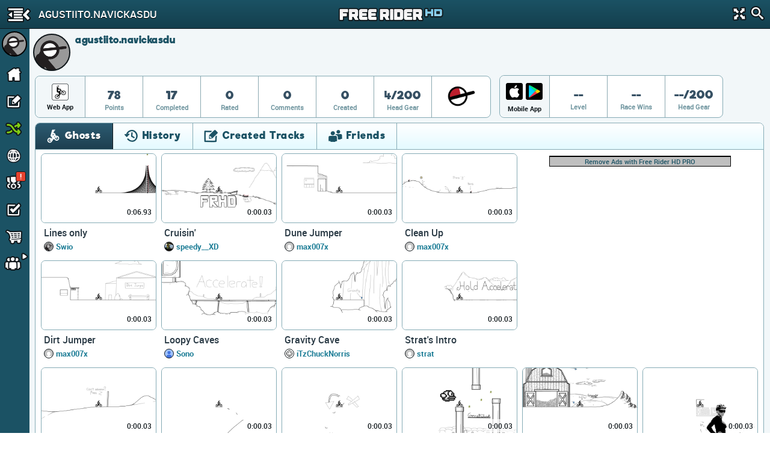

--- FILE ---
content_type: text/html; charset=utf-8
request_url: https://frhd.kanoapps.com/u/agustiito.navickasdu
body_size: 14281
content:
<!DOCTYPE html>
  <html class="" itemscope itemtype="http://schema.org/Person" >
    <head>
        <base target="_parent" />        <link href="https://cdn.kanoapps.com" rel="dns-prefetch" />
        <link href="//cdn.kanoapps.com" rel="dns-prefetch" />

        <meta name="referrer" content="origin" />

<link type="text/css" rel="stylesheet" href="https://cdn.kanoapps.com/free_rider_hd/assets/styles/combined/gui/combined.min.120.16.32.45.css"><link type="text/css" rel="stylesheet" href="https://cdn.kanoapps.com/free_rider_hd/styles/application/frhd_app.min.494.346706218.css">        <meta charset="utf-8">
        <title>agustiito.navickasdu | Free Rider HD</title>
        <meta name="description" content="agustiito.navickasdu is playing Free Rider HD. Join Free Rider HD to play millions of player drawn tracks, draw your own track and compete with friends." />
        <meta name="author" content="Free Rider HD" />
        <link rel="canonical" href="https://www.freeriderhd.com/u/agustiito.navickasdu" />
        <link rel="image_src" href="https://frhd.kanoapps.com/u/agustiito.navickasdu/pic?size=200" />
        <link rel="chrome-webstore-item" href="https://chrome.google.com/webstore/detail/emikpifndnjfkgofoglceekhkbaicbde">
        <meta name="apple-itunes-app" content="app-id=773716739">
        <meta property="og:url" content="https://frhd.kanoapps.com/u/agustiito.navickasdu" />
        <meta property="og:title" content="agustiito.navickasdu" />
        <meta property="og:image" content="https://frhd.kanoapps.com/u/agustiito.navickasdu/pic?size=200" />
        <meta property="og:description" content="agustiito.navickasdu is playing Free Rider HD. Join Free Rider HD to play millions of player drawn tracks, draw your own track and compete with friends." />
        <meta property="twitter:card" content="summary" />
        <meta property="twitter:site" content="@freerider_hd" />
        <meta itemprop="name" content="agustiito.navickasdu" />
        <meta itemprop="image" content="https://frhd.kanoapps.com/u/agustiito.navickasdu/pic?size=200" />
        <meta itemprop="description" content="agustiito.navickasdu is playing Free Rider HD. Join Free Rider HD to play millions of player drawn tracks, draw your own track and compete with friends." />
        <meta itemprop="url" content="https://frhd.kanoapps.com/u/agustiito.navickasdu" />
        <meta property="fb:app_id" content="222244124602754" />
        <meta property="twitter:account_id" content="1884376646" />

        <meta name="msvalidate.01" content="7F0048315479735645B25A223F001CF6" />
        <meta name="norton-safeweb-site-verification" content="sq8ix05eko702l7lql0ehzdq8j3c7pd23-ckiml867x5ehrrayxv6par9fooyfxt1ix94xzdmu90whdnhfroznqy4x5zqq7xrrim8ve2a89ql4ktq32znk44r4cz9rlj" />

        <meta name="HandheldFriendly" content="True">
        <meta name="MobileOptimized" content="320">
        <meta name="viewport" content="minimal-ui,width=device-width,initial-scale=1.0,minimum-scale=1.0,maximum-scale=1.0,user-scalable=no" />
        <meta http-equiv="cleartype" content="on">
        <meta name="theme-color" content="#2D2D2D">
        <link rel="manifest" href="https://frhd.kanoapps.com/webapp/manifest.json">
        <meta name="apple-mobile-web-app-title" content="Free Rider HD">
        <meta name="apple-mobile-web-app-status-bar-style" content="black">
        <meta name="apple-mobile-web-app-capable" content="yes">
        <meta name="mobile-web-app-capable" content="yes">

        <link rel="apple-touch-icon" sizes="57x57" href="https://cdn.kanoapps.com/free_rider_hd/favicons/03282018/apple-icon-57x57.png">
        <link rel="apple-touch-icon" sizes="60x60" href="https://cdn.kanoapps.com/free_rider_hd/favicons/03282018/apple-icon-60x60.png">
        <link rel="apple-touch-icon" sizes="72x72" href="https://cdn.kanoapps.com/free_rider_hd/favicons/03282018/apple-icon-72x72.png">
        <link rel="apple-touch-icon" sizes="76x76" href="https://cdn.kanoapps.com/free_rider_hd/favicons/03282018/apple-icon-76x76.png">
        <link rel="apple-touch-icon" sizes="114x114" href="https://cdn.kanoapps.com/free_rider_hd/favicons/03282018/apple-icon-114x114.png">
        <link rel="apple-touch-icon" sizes="120x120" href="https://cdn.kanoapps.com/free_rider_hd/favicons/03282018/apple-icon-120x120.png">
        <link rel="apple-touch-icon" sizes="144x144" href="https://cdn.kanoapps.com/free_rider_hd/favicons/03282018/apple-icon-144x144.png">
        <link rel="apple-touch-icon" sizes="152x152" href="https://cdn.kanoapps.com/free_rider_hd/favicons/03282018/apple-icon-152x152.png">
        <link rel="apple-touch-icon" sizes="180x180" href="https://cdn.kanoapps.com/free_rider_hd/favicons/03282018/apple-icon-180x180.png">
        <link rel="apple-touch-icon" sizes="180x180" href="https://cdn.kanoapps.com/free_rider_hd/favicons/03282018/apple-icon-1024x1024.png">
        <link rel="apple-touch-startup-image" href="https://cdn.kanoapps.com/free_rider_hd/favicons/03282018/ios-launch-image-320x480.png">
        <link rel="apple-touch-startup-image" href="https://cdn.kanoapps.com/free_rider_hd/favicons/03282018/ios-launch-image-480x320.png">
        <link rel="apple-touch-startup-image" href="https://cdn.kanoapps.com/free_rider_hd/favicons/03282018/ios-launch-image-640x960.png">
        <link rel="apple-touch-startup-image" href="https://cdn.kanoapps.com/free_rider_hd/favicons/03282018/ios-launch-image-960x640.png">
        <link rel="apple-touch-startup-image" href="https://cdn.kanoapps.com/free_rider_hd/favicons/03282018/ios-launch-image-640x1136.png">
        <link rel="apple-touch-startup-image" href="https://cdn.kanoapps.com/free_rider_hd/favicons/03282018/ios-launch-image-1136x640.png">
        <link rel="apple-touch-startup-image" href="https://cdn.kanoapps.com/free_rider_hd/favicons/03282018/ios-launch-image-750x1334.png">
        <link rel="apple-touch-startup-image" href="https://cdn.kanoapps.com/free_rider_hd/favicons/03282018/ios-launch-image-1334x750.png">
        <link rel="apple-touch-startup-image" href="https://cdn.kanoapps.com/free_rider_hd/favicons/03282018/ios-launch-image-1242x2208.png">
        <link rel="apple-touch-startup-image" href="https://cdn.kanoapps.com/free_rider_hd/favicons/03282018/ios-launch-image-2208x1242.png">
        <link rel="apple-touch-startup-image" href="https://cdn.kanoapps.com/free_rider_hd/favicons/03282018/ios-launch-image-768x1024.png">
        <link rel="apple-touch-startup-image" href="https://cdn.kanoapps.com/free_rider_hd/favicons/03282018/ios-launch-image-1024x768.png">
        <link rel="apple-touch-startup-image" href="https://cdn.kanoapps.com/free_rider_hd/favicons/03282018/ios-launch-image-1536x2048.png">
        <link rel="apple-touch-startup-image" href="https://cdn.kanoapps.com/free_rider_hd/favicons/03282018/ios-launch-image-2048x1536.png">

        <link rel="icon" type="image/png" sizes="192x192"  href="https://cdn.kanoapps.com/free_rider_hd/favicons/03282018/android-icon-192x192.png">
        <link rel="icon" type="image/png" sizes="32x32" href="https://cdn.kanoapps.com/free_rider_hd/favicons/03282018/favicon-32x32.png">
        <link rel="icon" type="image/png" sizes="96x96" href="https://cdn.kanoapps.com/free_rider_hd/favicons/03282018/favicon-96x96.png">
        <link rel="icon" type="image/png" sizes="16x16" href="https://cdn.kanoapps.com/free_rider_hd/favicons/03282018/favicon-16x16.png">
        <meta name="msapplication-TileColor" content="#ffffff">
        <meta name="msapplication-TileImage" content="https://cdn.kanoapps.com/free_rider_hd/favicons/03282018/ms-icon-144x144.png">

        <script type="text/javascript">
            if (typeof console == "undefined") {
                window.console = {
                    log: function () {}
                };
            }
            
        </script>

        <script type="text/javascript">
            if ('serviceWorker' in navigator && true)
            {
                var url = '/service-worker.js';
                window.addEventListener('load', function() {
                    navigator.serviceWorker.register(url).then(function(registration) {
                        console.log('ServiceWorker registration succeeded');
                    }, function(err) {
                        console.error('ServiceWorker registration failed: ', err);
                    });
                });
            }
        </script>

        <script>
            (function(i,s,o,g,r,a,m){i['GoogleAnalyticsObject']=r;i[r]=i[r]||function(){
              (i[r].q=i[r].q||[]).push(arguments)},i[r].l=1*new Date();a=s.createElement(o),m=s.getElementsByTagName(o)[0];a.async=1;a.src=g;m.parentNode.insertBefore(a,m)
            })(window,document,'script','//www.google-analytics.com/analytics.js','_ga');


            _ga('create', 'UA-45513212-1', {cookieDomain: 'frhd.kanoapps.com'});
            _ga('send', 'pageview', {'page':'u/agustiito.navickasdu'});

            window.onerror = function(message, url, line) {
                    try
                    {
                        var pathExtractRegEx    = /^[a-z]+:\/\/\/?[^\/]+(\/[^?]*)/i;
                        var scriptPath          = (pathExtractRegEx.exec(url))[1];
                        var label               = scriptPath + ' : ' + line + ' : ' + message;

                        var url = '/js_error' + scriptPath + '?line=' + line + '&message=' + encodeURIComponent(message);

                        if (url.indexOf('/js_error/pagead') == -1 && url.indexOf('/js_error/en_US/sdk.js') == -1 &&
                                url.indexOf('/js_error/gpt/') == -1  && url.indexOf('/js_error/tag/js/gpt.js') == -1)
                        {
                            _ga('send', {'hitType': 'event','eventCategory': 'js-error','eventAction': 'js-error','eventLabel': label,'nonInteraction': true});
                        }
                        else
                        {
                            //_ga('send', {'hitType': 'event','eventCategory': 'js-error-3rd-party','eventAction': 'js-error-3rd-party','eventLabel': label,'nonInteraction': 1});
                        }
                    }
                    catch (e) {}
                };
        </script>


<script type='text/javascript'>



(function(d,s,id){
        var js, sjs = d.getElementsByTagName(s)[0];
        if (d.getElementById(id)) return;
        js = d.createElement(s); js.id = id;
        js.src = '//imasdk.googleapis.com/js/sdkloader/ima3.js';
        sjs.parentNode.insertBefore(js, sjs);
    }(document,'script','google-sdk-loader-ima3'));


// function removeAdSwf() {
//     document.getElementById("afg_preloader").style.visibility = "hidden";
//     $('#preroll_ad').hide();
//     //console.log('remove ad');
//     _ga('send', 'event', 'ads', 'ads-preroll-removed', 'google', 0, true);
// }
// function noAdsReturned() {
//     document.getElementById("afg_preloader").style.visibility = "hidden";
//     $('#preroll_ad').hide();
//     //console.log('no ad returned');
//     _ga('send', 'event', 'ads', 'ads-preroll-noads', 'google', 0, true);
// }

var Application = {}; Application.ad_slots = {};
Application.ads_ready = false;

var googletag = googletag || {};
googletag.cmd = googletag.cmd || [];

(function() {
var gads = document.createElement('script');
gads.async = true;gads.type = 'text/javascript';var useSSL = 'https:' == document.location.protocol;gads.src = (useSSL ? 'https:' : 'http:')+'//www.googletagservices.com/tag/js/gpt.js';
var node = document.getElementsByTagName('script')[0];node.parentNode.insertBefore(gads, node);})();

googletag.cmd.push(function() {

Application.ad_slots['300x250-1-ad'] = googletag.defineSlot('/4899446/FRHD-300x250-1', [300, 250], '300x250-1-ad').addService(googletag.pubads());
Application.ad_slots['300x250-2-ad'] = googletag.defineSlot('/4899446/FRHD-300x250-2', [300, 250], '300x250-2-ad').addService(googletag.pubads());


if (window.parent !== window)
{
    var leaderboard_mapping = googletag.sizeMapping().
            addSize([0, 0], [728, 90]).
            build();

    Application.ad_slots['leaderboard-1-ad'] = googletag.defineSlot('/4899446/FRHD-728x90-1', [728, 90], 'leaderboard-1-ad').defineSizeMapping(leaderboard_mapping).addService(googletag.pubads());
    Application.ad_slots['leaderboard-2-ad'] = googletag.defineSlot('/4899446/FRHD-728x90-2', [728, 90], 'leaderboard-2-ad').defineSizeMapping(leaderboard_mapping).addService(googletag.pubads());

}
else
{
    var leaderboard_mapping = googletag.sizeMapping().
            addSize([0, 0], [468, 60]). // resolutions smaller than 750
            addSize([815, 200], [728, 90]). // resolutions larger than 815 and smaller than 1550
            addSize([1550, 200], [[970, 90],[728,90]]). // resolutions larger than 1550
            build();

   Application.ad_slots['leaderboard-1-ad'] = googletag.defineSlot('/4899446/FRHD-728x90-1', [[468, 60], [728, 90], [970, 90]], 'leaderboard-1-ad').defineSizeMapping(leaderboard_mapping).addService(googletag.pubads());
   Application.ad_slots['leaderboard-2-ad'] = googletag.defineSlot('/4899446/FRHD-728x90-2', [[468, 60], [728, 90], [970, 90]], 'leaderboard-2-ad').defineSizeMapping(leaderboard_mapping).addService(googletag.pubads());
}

googletag.pubads().disableInitialLoad();
googletag.pubads().enableAsyncRendering();
googletag.enableServices();

Application.ads_ready = true;
});
</script>
	</head>
	<body>


	<div id="fb-root"></div>

	<div id="main_page" class="is_not_mobile web">    

		    <div class="header" id="header">

	<div id="left_menu_toggle" class="toggle-side-menu-icon menu_icons menu_icons-icon_sidebar_close"></div>

	<h1  class="ir header-logo menu_icons menu_icons-logo" id="header_logo">Free Rider HD</h1>

	<div class="title-back" id="header-title"  >
		<div class="title-back-wrap"  id="left_menu_back">
			<span class="menu_icons menu_icons-icon_back_arrow"></span>
			<p class="title condensed">agustiito.navickasdu</p>
		</div>
	</div>

	<div class="header-search">
		<div class="header-search-input">
			<span class="menu_icons menu_icons-icon_close_search"></span>
			<input type="search" placeholder="Search" />
		</div>
		<a href="#" id="header-fullscreen" class="fullscreen-button menu_icons menu_icons-icon_fullscreen_close"></a>
		<a href="#" class="icon-search menu_icons menu_icons-icon_search"></a>
	</div>

</div>

		    <div class="left-navigation animate unselectable" id="left-navigation" data-state={&quot;app_version&quot;:&quot;021bc8b6de&quot;}>
    <div class="left-nav-scroll-wrapper">
        <div class="left-nav-content">
            <ul class="left-nav-large">

                <!-- PROFILE -->
                <li class="left-nav-profile">
                    <div class="clearfix left-nav-profile-top" >
                        <div class="left-nav-profile-image-link">
                            <div class="left-nav-profile-image-bg"></div>
                            <div class="left-nav-profile-image circular">
                            </div>
                        </div>
                        <div class="left-nav-profile-links">
                            <div class="bold">Guest</div>
                            <div class="blurb">Signup for free!</div>
                        </div>
                    </div>
                    <div class="left-nav-profile-bottom center clearfix">
                        <a href="#" class="new-button login-button button-type-1 signup" id="left-nav-signup">Signup</a>
                        <a href="#" class="new-button login-button button-type-2 login" id="left-nav-login">Login</a>
                    </div>
                </li>

                <!-- HOME -->
                <li class="left-nav-item ">
                    <a href="https://frhd.kanoapps.com/">
                        <span class="menu_icons menu_icons-icon_home  leftNavIconPlacement"></span> Home
                    </a>
                </li>

                <!-- DRAW A TRACK -->
                <li class="left-nav-item ">
                    <a href="https://frhd.kanoapps.com/create">
                        <span class="menu_icons menu_icons-icon_draw_track  leftNavIconPlacement"></span> Draw a Track
                    </a>
                </li>

                <!-- PLAY RANDOM -->
                <li class="left-nav-item random-track ">
                    <a href="https://frhd.kanoapps.com/random/track">
                        <span class="menu_icons menu_icons-icon_random_desktop  leftNavIconPlacement"></span> Play Random
                    </a>
                </li>

                <!-- BROWSE TRACKS -->
                <li class="left-nav-item ">
                    <a href="https://frhd.kanoapps.com/tracks">
                        <span class="menu_icons menu_icons-icon_browse_tracks   leftNavIconPlacement"></span> Browse Tracks
                    </a>
                </li>

                <!-- CAMPAIGNS -->
                <li class="left-nav-item ">
                    <a href="https://frhd.kanoapps.com/campaign">
                        <span class="menu_icons menu_icons-icon_campaigns  leftNavIconPlacement"></span> Campaigns
                        <div class="notification-alert" style="top: 10px;left: 161px;"><p class="text" style="left: 6px;top: -10px;">!</p></div>
                    </a>
                </li>

                <!-- SUBSCRIPTIONS -->
                <li class="left-nav-item ">
                    <a href="https://frhd.kanoapps.com/subscriptions">
                        <span class="menu_icons menu_icons-icon_subscriptions leftNavIconPlacement"></span> Subscriptions
                    </a>
                </li>

                <!-- SHOP -->
                <li class="left-nav-item ">
                    <a href="https://frhd.kanoapps.com/store">
                        <span class="menu_icons menu_icons-icon_shop leftNavIconPlacement"></span> Shop</span>
                    </a>
                </li>

                <!-- FORUM -->
                <li class="left-nav-item first">
                    <a href="http://community.freeriderhd.com" target="_blank" data-route="true" data-action="forum_click">
                        <span class="menu_icons menu_icons-icon_forum leftNavIconPlacement"></span> Forum
                    </a>
                </li>
            </ul>

            <!-- CROSS PROMO -->
            <div style="padding:10px; padding-bottom:0">
                <a href="https://itunes.apple.com/app/apple-store/id773716739?pt=1198585&amp;ct=web_side_banner&amp;mt=8" target="_blank" data-route="true" class="platform__badge platform__badge-apple" data-action="play_on_ios" ></a>
                <a href="https://play.google.com/store/apps/details?id=com.kanoapps.frhd&referrer=utm_source%3Dfrhd%26utm_medium%3Dbadge%26utm_content%3Dmenu" target="_blank" data-route="true" class="platform__badge platform__badge-google" data-action="play_on_android" ></a>
                <!--<a href="https://apps.facebook.com/freeriderhd/?t_1=website&t_2=frhd_left_menu" target="_blank" data-route="true" class="platform__badge platform__badge-facebook" data-action="play_on_facebook" ></a>-->
                <a href="https://chrome.google.com/webstore/detail/free-rider-hd/emikpifndnjfkgofoglceekhkbaicbde" data-action="add_to_chrome" target="_blank" data-route="true" class="platform__badge platform__badge-chrome"></a>
                <a href="https://www.freeriderjumps.com" data-action="play_on_messenger" target="_blank" data-route="true" class="platform__badge platform__badge-free-rider-jumps"></a>
            </div>

             <!-- SOCIAL LINKS -->
            <div class="social-icon-container">
                <div class="social-icon">
                    <a href="https://www.instagram.com/freeriderhd/" target="_blank" data-route="true" class="left-nav-social" data-action="instagram_click">
                        <span class="menu_icons menu_icons-icon_instagram leftNavIconPlacement"></span>
                    </a>
                </div>

                <div class="social-icon">
                    <a href="https://www.facebook.com/freeriderfans" target="_blank" data-route="true" data-action="facebook_click">
                        <span class="menu_icons menu_icons-icon_facebook leftNavIconPlacement"></span>
                    </a>
                </div>

                <div class="social-icon">
                    <a href="https://www.youtube.com/channel/UCTrw0oc3Is2YriS3VA28Ggw/?sub_confirmation=1" target="_blank" data-route="true" data-action="youtube_click">
                        <span class="menu_icons menu_icons-icon_youtube leftNavIconPlacement"></span>
                    </a>
                </div>

                <div class="social-icon">
                    <a href="https://twitter.com/freerider_hd" target="_blank" data-route="true" class="left-nav-social" data-action="twitter_click">
                        <span class="menu_icons menu_icons-icon_twitter leftNavIconPlacement"></span>
                    </a>
                </div>
            </div>

            <div class="left-nav-more">
                <a href="https://frhd.kanoapps.com/about">About</a><span class="divider">|</span><a href="https://frhd.kanoapps.com/contact">Contact</a><span class="divider">|</span><a href="https://frhd.kanoapps.com/education">Education</a><span class="divider">|</span><a href="https://frhd.kanoapps.com/help">Help</a>
            </div>

            <div class="left-nav-more">
                <a href="http://www.kanoapps.com/terms-of-use/" target="_blank" data-route="true">Terms of Use</a>
                <span class="divider">|</span>
                <a href="http://www.kanoapps.com/privacy-policy/" target="_blank" data-route="true">Privacy Policy</a>
            </div>

            <div class="left-nav-more">
                <div>Free Rider HD &copy; 2018</div>
            </div>
            </div>
        </div>
        <ul class="left-nav-small">

            <!-- PROFILE -->
            <li class="left-nav-small-profile">
                <div class="left-nav-small-profile-image-link" style="display:inline-block">
                    <div class="left-nav-small-profile-image-bg"></div>
                    <div class="left-nav-small-profile-image circular">
                    </div>
                </div>
            </li>

            <!-- NOTIFICATIONS -->

            <!-- HOME -->
            <li class="left-nav-item-small " title="Home">
                <a href="https://frhd.kanoapps.com/">
                    <span class="menu_icons menu_icons-icon_home leftNavIconPlacement"></span>
                </a>
            </li>

            <!-- DRAW A TRACK -->
            <li class="left-nav-item-small " title="Draw a track">
                <a href="https://frhd.kanoapps.com/create">
                    <span class="menu_icons menu_icons-icon_draw_track  leftNavIconPlacement"></span>
                </a>
            </li>

            <!-- PLAY RANDOM -->
            <li class="left-nav-item-small " title="Random Track">
                <a href="https://frhd.kanoapps.com/random/track">
                    <span class="menu_icons menu_icons-icon_random_desktop  leftNavIconPlacement"></span>
                </a>
            </li>

            <!-- BROWSE TRACKS -->
            <li class="left-nav-item-small " title="Tracks">
                <a href="https://frhd.kanoapps.com/tracks">
                    <span class="menu_icons menu_icons-icon_browse_tracks  leftNavIconPlacement"></span>
                </a>
            </li>

            <!-- CAMPAIGNS -->
            <li class="left-nav-item-small " title="Campaigns">
                <a href="https://frhd.kanoapps.com/campaign">
                    <span class="menu_icons menu_icons-icon_campaigns leftNavIconPlacement"></span>
                    <div class="notification-alert" style="top: 1px;left: 25px;"><p class="text" style="left: 6px;top: -15px;">!</p></div>
                </a>
            </li>

            <!-- SUBSCRIPTIONS -->
            <li class="left-nav-item-small " title="Subscriptions">
                <a href="https://frhd.kanoapps.com/subscriptions">
                    <span class="menu_icons menu_icons-icon_subscriptions leftNavIconPlacement "></span>
                </a>
            </li>

            <!-- SHOP -->
            <li class="left-nav-item-small " title="shop">
                <a href="https://frhd.kanoapps.com/store">
                    <span class="menu_icons menu_icons-icon_shop leftNavIconPlacement "></span>
                </a>
            </li>

            <li class="left-nav-item-small left-nav-item-small-dropdown closed" title="Community"><a href="#"><span class="arrow menu_icons menu_icons-icon_arrow_open_submenu_mini"></span></a>
                <span class="menu_icons menu_icons-icon_community leftNavIconPlacement"></span>
                <ul class="left-nav-dropdown-anchor">
                    <li><span class="menu_icons menu_icons-icon_forum leftNavIconPlacement"></span><a href="http://community.freeriderhd.com" target="_blank" data-route="true" data-action="forum_click">Forum</a></li>
                    <li><span class="menu_icons menu_icons-icon_instagram leftNavIconPlacement"></span><a href="https://www.instagram.com/freeriderhd/" class="left-nav-social" target="_blank" data-route="true" data-action="instagram_click">Instagram</a></li>
                    <li><span class="menu_icons menu_icons-icon_facebook leftNavIconPlacement"></span><a href="https://www.facebook.com/freeriderfans" class="left-nav-social" target="_blank" data-route="true" data-action="facebook_click">Facebook</a></li>
                    <li><span class="menu_icons menu_icons-icon_youtube leftNavIconPlacement"></span><a href="https://www.youtube.com/channel/UCTrw0oc3Is2YriS3VA28Ggw/?sub_confirmation=1" class="left-nav-social" target="_blank" data-route="true" data-action="youtube_click">YouTube</a></li>
                    <li><span class="menu_icons menu_icons-icon_twitter leftNavIconPlacement"></span><a href="https://twitter.com/freerider_hd" class="left-nav-social" target="_blank" data-route="true" data-action="twitter_click">Twitter</a></li>
                    <!-- <li><a href="http://www.reddit.com/r/FreeRiderHD/" class="left-nav-social" target="_blank" data-route="true" data-action="reddit_click"><span class="ico_moon icon-reddit" style="top:9px"></span>Reddit</a></li> -->
                </ul>
            </li>
        </ul>
</div>

		    <div id="content" class="content animate">
			    <div style="background:#f2f7f9;" >


	
	<div class="profile-header">
		<div id="profile-user-data" data-u_id="741442"></div>
		<div class="profile-user-info clearfix" >
			<div style="position:relative">
				<div class="profile-image-bg circular"></div>
			    <div class="profile-image circular" style="background: url(https://graph.facebook.com/100002310815314/picture?width=100&amp;height=100) no-repeat center center;background-size: 100%;">
			        <img src="https://graph.facebook.com/100002310815314/picture?width=100&amp;height=100" alt="agustiito.navickasdu" width="62" height="62"/>
			    </div>
	
				<div class="profile-info">
					<div class="profile-flex-container">
						<div class="profile-username flex-item">
							<h3>agustiito.navickasdu</h3>	
						</div>
						<div class="flex-item flex-item-no-shrink">
	                            <span class="classic_author_icon profile-badge remove" title="Official Author"></span>
	                        
						</div>
						<span></span>
						<div class="flex-item flex-item-no-shrink">
						</div> 
					</div>
					
					<div>
					
					</div>
				</div>
			</div>
		</div>
		<style type="text/css">
		.stat {
			position: relative;
		}
		.stat .profile-inventory {
			position: absolute;
			top: 7px;
			left: 50%;
			margin-left: -20px;
		}
		</style>
		<div id="profile-stats">
			<div class="profile-stats-bar-web">
	
				<div class="stat-category">
						<div class="profile_icons profile_icons-icon_web_app"></div>
					<div class="name">Web App</div>
				</div>
				<div class="stat">
					<div class="val">78</div>
					<div class="name">Points</div>
				</div>
				<div class="stat">
					<div class="val">17</div>
					<div class="name">Completed</div>
				</div>
				<div class="stat">
					<div class="val">0</div>
					<div class="name">Rated</div>
				</div>
				<div class="stat">
					<div class="val">0</div>
					<div class="name">Comments</div>
				</div>
				<div class="stat">
					<div class="val">0</div>
					<div class="name">Created</div>
				</div>
				<div class="stat">
					<div class="val">4/200</div>
					<div class="name">Head Gear</div>
				</div>
				<div class="stat">
					<div class="val">
						<div class="profile-inventory"><a href="https://frhd.kanoapps.com/store/gear"><span class="head-gear head_icons_1 head_icons_1-ball_cap_red" width="40"/></a></div>
						<div>&nbsp;</div>
					</div>
				</div>
			</div>
		</div>
		<div id="profile-stats">
			<div class="profile-stats-bar-mobile">
				<div class="stat-category">
					<div style="display:flex">
						<a class="profile_icons profile_icons-icon_ios_app mobile-incentive-btn-ios" href="https://itunes.apple.com/app/apple-store/id773716739?pt=1198585&ct=web_side_banner&mt=8" target="_blank" data-route="true" data-action="play_on_ios"></a>
						<a class="profile_icons profile_icons-icon_android_app mobile-incentive-btn-android" style="flex-grow:1" href="https://play.google.com/store/apps/details?id=com.kanoapps.frhd&referrer=utm_source%3Dfrhd%26utm_medium%3Dbadge%26utm_content%3Dmenu" target="_blank" data-route="true" data-action="play_on_ios"></a>						
					</div>
					<div class="name mobile">Mobile App</div>
				</div>
				<div class="stat">
					<div class="val">--</div>
					<div class="name">Level</div>
				</div>
				<div class="stat">
					<div class="val">--</div>
					<div class="name">Race Wins</div>
				</div>
				<div class="stat">
					<div class="val">--/200</div>
					<div class="name">Head Gear</div>
				</div>
			</div>
		</div>
	</div>
	<div class="profile-tabs">
	
		<section class="tabs clearfix">
	
			<div class="tab_buttons_select tab-container">
				<span class="dd-toggle core_icons core_icons-icon_dropdown"></span>
				<select class="condensed">
				    <option selected data-panel="#profile_recently_ghosted">Ghosts</option>
				    <option  selected data-panel="#profile_recently_played">History</option>
				    <option  data-panel="#created_tracks">Created Tracks</option>
				    	<option  data-panel="#friends">Friends</option>
				</select>
			</div>
	
			<div class="tab_buttons">
				<div class="tab_buttons-container clearfix condensed  tab-container tab-bottom-border">
					<ul>
						<li class="tab-entry ghosts-tab no-border-bottom active" data-panel="#profile_recently_ghosted">
							<div><span class="core_icons core_icons-icon_ghosts"></span>Ghosts</div>
						</li>
						<li class="tab-entry recently-played-tab no-border-bottom " data-panel="#profile_recently_played">
							<div><span class="core_icons core_icons-icon_history"></span>History</div>
						</li>
						<li class="tab-entry tracks-created-tab no-border-bottom " data-panel="#created_tracks">
							<div><span class="core_icons core_icons-icon_created_tracks"></span>Created Tracks</div></li>
							<li class="tab-entry friends-tab no-border-bottom " data-panel="#friends">
								<div><span class="core_icons core_icons-icon_friends"></span>Friends</div>
							</li>
					</ul>
				</div>
			</div>
	
			<div class="panels">
	
				<div class="tab-panel" id="profile_recently_played">
							<div class="left-menu-only-full-listing">
								<ul class="track-list clearfix">
<li>
    <div class="track-list-tile trackTile">
        <a class="top" href="https://frhd.kanoapps.com/t/2056-lines-only">
            <img src="https://cdn.kanoapps.com/free_rider_hd/tracks/prd/a/96/2056/250x150-v5.png" class="track-list-tile-thumb top-image" alt="Lines only" />
            <img src="https://cdn.kanoapps.com/free_rider_hd/sprites/track_preview_250x150.png" class="track-list-tile-thumb" alt="Track Preview"/>
            
            
            <span class="bestTime" title="Best Time">
                0:06.93
                
            </span>
            <!--
            <div class="ratingBar">
                <div class="bar" style="width:44%"></div>
            </div>
            -->
        </a>

        <div class="bottom">
                    <a href="https://frhd.kanoapps.com/t/2056-lines-only" class="name">Lines only</a>
                    <div class="profileGravatarIcon" style="background-image: url( https://frhd.kanoapps.com/u/Swio/pic?size=50 )"></div>
                    <a class="author" href="https://frhd.kanoapps.com/u/swio/created">Swio</a>






                <!-- <div class="stat">
                    <span class="votePercent">44%</span><span class="voteCount"> (16 votes)</span>
                </div> -->
        </div>
    </div>
</li><li>
    <div class="track-list-tile trackTile">
        <a class="top" href="https://frhd.kanoapps.com/t/2647-montain-dirts-2">
            <img src="https://cdn.kanoapps.com/free_rider_hd/tracks/prd/0/b7/2647/250x150-v5.png" class="track-list-tile-thumb top-image" alt="MONTAIN DIRTS 2" />
            <img src="https://cdn.kanoapps.com/free_rider_hd/sprites/track_preview_250x150.png" class="track-list-tile-thumb" alt="Track Preview"/>
            
            
            <span class="bestTime" title="Best Time">
                0:00.03
                
            </span>
            <!--
            <div class="ratingBar">
                <div class="bar" style="width:83%"></div>
            </div>
            -->
        </a>

        <div class="bottom">
                    <a href="https://frhd.kanoapps.com/t/2647-montain-dirts-2" class="name">MONTAIN DIRTS 2</a>
                    <div class="profileGravatarIcon" style="background-image: url( https://frhd.kanoapps.com/u/gostozao99/pic?size=50 )"></div>
                    <a class="author" href="https://frhd.kanoapps.com/u/gostozao99/created">gostozao99</a>






                <!-- <div class="stat">
                    <span class="votePercent">83%</span><span class="voteCount"> (108 votes)</span>
                </div> -->
        </div>
    </div>
</li><li>
    <div class="track-list-tile trackTile">
        <a class="top" href="https://frhd.kanoapps.com/t/3069-my-way-home">
            <img src="https://cdn.kanoapps.com/free_rider_hd/tracks/prd/b/db/3069/250x150-v5.png" class="track-list-tile-thumb top-image" alt="my way home" />
            <img src="https://cdn.kanoapps.com/free_rider_hd/sprites/track_preview_250x150.png" class="track-list-tile-thumb" alt="Track Preview"/>
            
            
            <span class="bestTime" title="Best Time">
                0:03.33
                
            </span>
            <!--
            <div class="ratingBar">
                <div class="bar" style="width:86%"></div>
            </div>
            -->
        </a>

        <div class="bottom">
                    <a href="https://frhd.kanoapps.com/t/3069-my-way-home" class="name">my way home</a>
                    <div class="profileGravatarIcon" style="background-image: url( https://frhd.kanoapps.com/u/banshee5588/pic?size=50 )"></div>
                    <a class="author" href="https://frhd.kanoapps.com/u/banshee5588/created">banshee5588</a>






                <!-- <div class="stat">
                    <span class="votePercent">86%</span><span class="voteCount"> (133 votes)</span>
                </div> -->
        </div>
    </div>
</li><li>
    <div class="track-list-tile trackTile">
        <a class="top" href="https://frhd.kanoapps.com/t/3535-dirt-jump-mountain">
            <img src="https://cdn.kanoapps.com/free_rider_hd/tracks/prd/b/99/3535/250x150-v5.png" class="track-list-tile-thumb top-image" alt="Dirt jump mountain" />
            <img src="https://cdn.kanoapps.com/free_rider_hd/sprites/track_preview_250x150.png" class="track-list-tile-thumb" alt="Track Preview"/>
            
            
            <span class="bestTime" title="Best Time">
                0:03.33
                
            </span>
            <!--
            <div class="ratingBar">
                <div class="bar" style="width:86%"></div>
            </div>
            -->
        </a>

        <div class="bottom">
                    <a href="https://frhd.kanoapps.com/t/3535-dirt-jump-mountain" class="name">Dirt jump mountain</a>
                    <div class="profileGravatarIcon" style="background-image: url( https://frhd.kanoapps.com/u/DA_UZI/pic?size=50 )"></div>
                    <a class="author" href="https://frhd.kanoapps.com/u/da_uzi/created">DA_UZI</a>






                <!-- <div class="stat">
                    <span class="votePercent">86%</span><span class="voteCount"> (130 votes)</span>
                </div> -->
        </div>
    </div>
</li><li>
    <div class="track-list-tile trackTile">
        <a class="top" href="https://frhd.kanoapps.com/t/4434-cool-awesome">
            <img src="https://cdn.kanoapps.com/free_rider_hd/tracks/prd/3/c8/4434/250x150-v5.png" class="track-list-tile-thumb top-image" alt="cool awesome" />
            <img src="https://cdn.kanoapps.com/free_rider_hd/sprites/track_preview_250x150.png" class="track-list-tile-thumb" alt="Track Preview"/>
            
            
            <span class="bestTime" title="Best Time">
                0:03.33
                
            </span>
            <!--
            <div class="ratingBar">
                <div class="bar" style="width:75%"></div>
            </div>
            -->
        </a>

        <div class="bottom">
                    <a href="https://frhd.kanoapps.com/t/4434-cool-awesome" class="name">cool awesome</a>
                    <div class="profileGravatarIcon" style="background-image: url( https://frhd.kanoapps.com/u/kikonator1/pic?size=50 )"></div>
                    <a class="author" href="https://frhd.kanoapps.com/u/kikonator1/created">kikonator1</a>






                <!-- <div class="stat">
                    <span class="votePercent">75%</span><span class="voteCount"> (110 votes)</span>
                </div> -->
        </div>
    </div>
</li><li>
    <div class="track-list-tile trackTile">
        <a class="top" href="https://frhd.kanoapps.com/t/7948-auto">
            <img src="https://cdn.kanoapps.com/free_rider_hd/tracks/prd/5/96/7948/250x150-v5.png" class="track-list-tile-thumb top-image" alt="auto" />
            <img src="https://cdn.kanoapps.com/free_rider_hd/sprites/track_preview_250x150.png" class="track-list-tile-thumb" alt="Track Preview"/>
            
            
            <span class="bestTime" title="Best Time">
                0:43.77
                
            </span>
            <!--
            <div class="ratingBar">
                <div class="bar" style="width:20%"></div>
            </div>
            -->
        </a>

        <div class="bottom">
                    <a href="https://frhd.kanoapps.com/t/7948-auto" class="name">auto</a>
                    <div class="profileGravatarIcon" style="background-image: url( https://frhd.kanoapps.com/u/togoodforyou/pic?size=50 )"></div>
                    <a class="author" href="https://frhd.kanoapps.com/u/togoodforyou/created">togoodforyou</a>






                <!-- <div class="stat">
                    <span class="votePercent">20%</span><span class="voteCount"> (55 votes)</span>
                </div> -->
        </div>
    </div>
</li><li>
    <div class="track-list-tile trackTile">
        <a class="top" href="https://frhd.kanoapps.com/t/8313-northshore-updated">
            <img src="https://cdn.kanoapps.com/free_rider_hd/tracks/prd/b/f2/8313/250x150-v5.png" class="track-list-tile-thumb top-image" alt="northshore updated" />
            <img src="https://cdn.kanoapps.com/free_rider_hd/sprites/track_preview_250x150.png" class="track-list-tile-thumb" alt="Track Preview"/>
            
            
            <span class="bestTime" title="Best Time">
                0:03.33
                
            </span>
            <!--
            <div class="ratingBar">
                <div class="bar" style="width:79%"></div>
            </div>
            -->
        </a>

        <div class="bottom">
                    <a href="https://frhd.kanoapps.com/t/8313-northshore-updated" class="name">northshore updated</a>
                    <div class="profileGravatarIcon" style="background-image: url( https://frhd.kanoapps.com/u/DeSerTeD212/pic?size=50 )"></div>
                    <a class="author" href="https://frhd.kanoapps.com/u/deserted212/created">DeSerTeD212</a>






                <!-- <div class="stat">
                    <span class="votePercent">79%</span><span class="voteCount"> (89 votes)</span>
                </div> -->
        </div>
    </div>
</li><li>
    <div class="track-list-tile trackTile">
        <a class="top" href="https://frhd.kanoapps.com/t/9981-monkey-rampage">
            <img src="https://cdn.kanoapps.com/free_rider_hd/tracks/prd/0/5d/9981/250x150-v5.png" class="track-list-tile-thumb top-image" alt="monkey rampage" />
            <img src="https://cdn.kanoapps.com/free_rider_hd/sprites/track_preview_250x150.png" class="track-list-tile-thumb" alt="Track Preview"/>
            
            
            <span class="bestTime" title="Best Time">
                0:03.33
                
            </span>
            <!--
            <div class="ratingBar">
                <div class="bar" style="width:87%"></div>
            </div>
            -->
        </a>

        <div class="bottom">
                    <a href="https://frhd.kanoapps.com/t/9981-monkey-rampage" class="name">monkey rampage</a>
                    <div class="profileGravatarIcon" style="background-image: url( https://frhd.kanoapps.com/u/trenton911/pic?size=50 )"></div>
                    <a class="author" href="https://frhd.kanoapps.com/u/trenton911/created">trenton911</a>






                <!-- <div class="stat">
                    <span class="votePercent">87%</span><span class="voteCount"> (164 votes)</span>
                </div> -->
        </div>
    </div>
</li><li>
    <div class="track-list-tile trackTile">
        <a class="top" href="https://frhd.kanoapps.com/t/9988-jail">
            <img src="https://cdn.kanoapps.com/free_rider_hd/tracks/prd/6/9b/9988/250x150-v5.png" class="track-list-tile-thumb top-image" alt="jail" />
            <img src="https://cdn.kanoapps.com/free_rider_hd/sprites/track_preview_250x150.png" class="track-list-tile-thumb" alt="Track Preview"/>
            
            
            <span class="bestTime" title="Best Time">
                0:03.33
                
            </span>
            <!--
            <div class="ratingBar">
                <div class="bar" style="width:64%"></div>
            </div>
            -->
        </a>

        <div class="bottom">
                    <a href="https://frhd.kanoapps.com/t/9988-jail" class="name">jail</a>
                    <div class="profileGravatarIcon" style="background-image: url( https://frhd.kanoapps.com/u/HusinWahid/pic?size=50 )"></div>
                    <a class="author" href="https://frhd.kanoapps.com/u/husinwahid/created">HusinWahid</a>






                <!-- <div class="stat">
                    <span class="votePercent">64%</span><span class="voteCount"> (25 votes)</span>
                </div> -->
        </div>
    </div>
</li><li>
    <div class="track-list-tile trackTile">
        <a class="top" href="https://frhd.kanoapps.com/t/50244-alotoframps">
            <img src="https://cdn.kanoapps.com/free_rider_hd/tracks/prd/3/4d/50244/250x150-v5.png" class="track-list-tile-thumb top-image" alt="Alotoframps" />
            <img src="https://cdn.kanoapps.com/free_rider_hd/sprites/track_preview_250x150.png" class="track-list-tile-thumb" alt="Track Preview"/>
            
            
            <span class="bestTime" title="Best Time">
                0:00.03
                
            </span>
            <!--
            <div class="ratingBar">
                <div class="bar" style="width:82%"></div>
            </div>
            -->
        </a>

        <div class="bottom">
                    <a href="https://frhd.kanoapps.com/t/50244-alotoframps" class="name">Alotoframps</a>
                    <div class="profileGravatarIcon" style="background-image: url( https://frhd.kanoapps.com/u/bettensmajic/pic?size=50 )"></div>
                    <a class="author" href="https://frhd.kanoapps.com/u/bettensmajic/created">bettensmajic</a>






                <!-- <div class="stat">
                    <span class="votePercent">82%</span><span class="voteCount"> (114 votes)</span>
                </div> -->
        </div>
    </div>
</li><li>
    <div class="track-list-tile trackTile">
        <a class="top" href="https://frhd.kanoapps.com/t/51727-short-good-track-3">
            <img src="https://cdn.kanoapps.com/free_rider_hd/tracks/prd/8/37/51727/250x150-v5.png" class="track-list-tile-thumb top-image" alt="Short Good Track 3" />
            <img src="https://cdn.kanoapps.com/free_rider_hd/sprites/track_preview_250x150.png" class="track-list-tile-thumb" alt="Track Preview"/>
            
            
            <span class="bestTime" title="Best Time">
                0:03.33
                
            </span>
            <!--
            <div class="ratingBar">
                <div class="bar" style="width:88%"></div>
            </div>
            -->
        </a>

        <div class="bottom">
                    <a href="https://frhd.kanoapps.com/t/51727-short-good-track-3" class="name">Short Good Track 3</a>
                    <div class="profileGravatarIcon" style="background-image: url( https://frhd.kanoapps.com/u/MuazSag/pic?size=50 )"></div>
                    <a class="author" href="https://frhd.kanoapps.com/u/muazsag/created">MuazSag</a>






                <!-- <div class="stat">
                    <span class="votePercent">88%</span><span class="voteCount"> (129 votes)</span>
                </div> -->
        </div>
    </div>
</li><li>
    <div class="track-list-tile trackTile">
        <a class="top" href="https://frhd.kanoapps.com/t/51784-cruisin">
            <img src="https://cdn.kanoapps.com/free_rider_hd/tracks/prd/6/74/51784/250x150-v5.png" class="track-list-tile-thumb top-image" alt="Cruisin'" />
            <img src="https://cdn.kanoapps.com/free_rider_hd/sprites/track_preview_250x150.png" class="track-list-tile-thumb" alt="Track Preview"/>
            
            
            <span class="bestTime" title="Best Time">
                0:00.03
                
            </span>
            <!--
            <div class="ratingBar">
                <div class="bar" style="width:87%"></div>
            </div>
            -->
        </a>

        <div class="bottom">
                    <a href="https://frhd.kanoapps.com/t/51784-cruisin" class="name">Cruisin'</a>
                    <div class="profileGravatarIcon" style="background-image: url( https://frhd.kanoapps.com/u/speedy__XD/pic?size=50 )"></div>
                    <a class="author" href="https://frhd.kanoapps.com/u/speedy__xd/created">speedy__XD</a>






                <!-- <div class="stat">
                    <span class="votePercent">87%</span><span class="voteCount"> (6.1k votes)</span>
                </div> -->
        </div>
    </div>
</li><li>
    <div class="track-list-tile trackTile">
        <a class="top" href="https://frhd.kanoapps.com/t/51801-dune-jumper">
            <img src="https://cdn.kanoapps.com/free_rider_hd/tracks/prd/a/61/51801/250x150-v5.png" class="track-list-tile-thumb top-image" alt="Dune Jumper" />
            <img src="https://cdn.kanoapps.com/free_rider_hd/sprites/track_preview_250x150.png" class="track-list-tile-thumb" alt="Track Preview"/>
            
            
            <span class="bestTime" title="Best Time">
                0:00.03
                
            </span>
            <!--
            <div class="ratingBar">
                <div class="bar" style="width:83%"></div>
            </div>
            -->
        </a>

        <div class="bottom">
                    <a href="https://frhd.kanoapps.com/t/51801-dune-jumper" class="name">Dune Jumper</a>
                    <div class="profileGravatarIcon" style="background-image: url( https://frhd.kanoapps.com/u/max007x/pic?size=50 )"></div>
                    <a class="author" href="https://frhd.kanoapps.com/u/max007x/created">max007x</a>






                <!-- <div class="stat">
                    <span class="votePercent">83%</span><span class="voteCount"> (11.2k votes)</span>
                </div> -->
        </div>
    </div>
</li><li>
    <div class="track-list-tile trackTile">
        <a class="top" href="https://frhd.kanoapps.com/t/51802-clean-up">
            <img src="https://cdn.kanoapps.com/free_rider_hd/tracks/prd/d/64/51802/250x150-v5.png" class="track-list-tile-thumb top-image" alt="Clean Up" />
            <img src="https://cdn.kanoapps.com/free_rider_hd/sprites/track_preview_250x150.png" class="track-list-tile-thumb" alt="Track Preview"/>
            
            
            <span class="bestTime" title="Best Time">
                0:00.03
                
            </span>
            <!--
            <div class="ratingBar">
                <div class="bar" style="width:82%"></div>
            </div>
            -->
        </a>

        <div class="bottom">
                    <a href="https://frhd.kanoapps.com/t/51802-clean-up" class="name">Clean Up</a>
                    <div class="profileGravatarIcon" style="background-image: url( https://frhd.kanoapps.com/u/max007x/pic?size=50 )"></div>
                    <a class="author" href="https://frhd.kanoapps.com/u/max007x/created">max007x</a>






                <!-- <div class="stat">
                    <span class="votePercent">82%</span><span class="voteCount"> (11.0k votes)</span>
                </div> -->
        </div>
    </div>
</li>							    </ul>
							</div>
				</div>
	
	            <div class="tab-panel active" id="profile_recently_ghosted">
	                    	<div class="left-menu-only-full-listing">
	                    		<ul class="track-list clearfix">
	                    		<li class="track-list-promote" >
	                    		    	<div class="ad">
	                    		    		<div class="ad-wrapper">
	                    		    			<div id='300x250-1-ad' style='margin:0 auto 0 auto;width:300px;'>
	                    		    				<script type='text/javascript'>
	                    		    				googletag.cmd.push(function() { googletag.display('300x250-1-ad'); });
	                    		    				</script>
	                    		    			</div>
	                    		    			<div class="ads-plus-remove-ads bold" onclick="location.href='https://frhd.kanoapps.com/store';">
	                    		    				<a>Remove Ads with Free Rider HD PRO</a>
	                    		    			</div>
	                    		    		</div>
	                    		    	</div>
	                    		    
	                    		</li>
<li>
    <div class="track-list-tile trackTile">
        <a class="top" href="https://frhd.kanoapps.com/t/2056-lines-only/r/agustiito.navickasdu">
            <img src="https://cdn.kanoapps.com/free_rider_hd/tracks/prd/a/96/2056/250x150-v5.png" class="track-list-tile-thumb top-image" alt="Lines only" />
            <img src="https://cdn.kanoapps.com/free_rider_hd/sprites/track_preview_250x150.png" class="track-list-tile-thumb" alt="Track Preview"/>
            
            
            <span class="bestTime" title="Best Time">
                0:06.93
                
            </span>
            <!--
            <div class="ratingBar">
                <div class="bar" style="width:44%"></div>
            </div>
            -->
        </a>

        <div class="bottom">
                    <a href="https://frhd.kanoapps.com/t/2056-lines-only/r/agustiito.navickasdu" class="name">Lines only</a>
                    <div class="profileGravatarIcon" style="background-image: url( https://frhd.kanoapps.com/u/Swio/pic?size=50 )"></div>
                    <a class="author" href="https://frhd.kanoapps.com/u/swio/created">Swio</a>






                <!-- <div class="stat">
                    <span class="votePercent">44%</span><span class="voteCount"> (16 votes)</span>
                </div> -->
        </div>
    </div>
</li><li>
    <div class="track-list-tile trackTile">
        <a class="top" href="https://frhd.kanoapps.com/t/51784-cruisin/r/agustiito.navickasdu">
            <img src="https://cdn.kanoapps.com/free_rider_hd/tracks/prd/6/74/51784/250x150-v5.png" class="track-list-tile-thumb top-image" alt="Cruisin'" />
            <img src="https://cdn.kanoapps.com/free_rider_hd/sprites/track_preview_250x150.png" class="track-list-tile-thumb" alt="Track Preview"/>
            
            
            <span class="bestTime" title="Best Time">
                0:00.03
                
            </span>
            <!--
            <div class="ratingBar">
                <div class="bar" style="width:87%"></div>
            </div>
            -->
        </a>

        <div class="bottom">
                    <a href="https://frhd.kanoapps.com/t/51784-cruisin/r/agustiito.navickasdu" class="name">Cruisin'</a>
                    <div class="profileGravatarIcon" style="background-image: url( https://frhd.kanoapps.com/u/speedy__XD/pic?size=50 )"></div>
                    <a class="author" href="https://frhd.kanoapps.com/u/speedy__xd/created">speedy__XD</a>






                <!-- <div class="stat">
                    <span class="votePercent">87%</span><span class="voteCount"> (6.1k votes)</span>
                </div> -->
        </div>
    </div>
</li><li>
    <div class="track-list-tile trackTile">
        <a class="top" href="https://frhd.kanoapps.com/t/51801-dune-jumper/r/agustiito.navickasdu">
            <img src="https://cdn.kanoapps.com/free_rider_hd/tracks/prd/a/61/51801/250x150-v5.png" class="track-list-tile-thumb top-image" alt="Dune Jumper" />
            <img src="https://cdn.kanoapps.com/free_rider_hd/sprites/track_preview_250x150.png" class="track-list-tile-thumb" alt="Track Preview"/>
            
            
            <span class="bestTime" title="Best Time">
                0:00.03
                
            </span>
            <!--
            <div class="ratingBar">
                <div class="bar" style="width:83%"></div>
            </div>
            -->
        </a>

        <div class="bottom">
                    <a href="https://frhd.kanoapps.com/t/51801-dune-jumper/r/agustiito.navickasdu" class="name">Dune Jumper</a>
                    <div class="profileGravatarIcon" style="background-image: url( https://frhd.kanoapps.com/u/max007x/pic?size=50 )"></div>
                    <a class="author" href="https://frhd.kanoapps.com/u/max007x/created">max007x</a>






                <!-- <div class="stat">
                    <span class="votePercent">83%</span><span class="voteCount"> (11.2k votes)</span>
                </div> -->
        </div>
    </div>
</li><li>
    <div class="track-list-tile trackTile">
        <a class="top" href="https://frhd.kanoapps.com/t/51802-clean-up/r/agustiito.navickasdu">
            <img src="https://cdn.kanoapps.com/free_rider_hd/tracks/prd/d/64/51802/250x150-v5.png" class="track-list-tile-thumb top-image" alt="Clean Up" />
            <img src="https://cdn.kanoapps.com/free_rider_hd/sprites/track_preview_250x150.png" class="track-list-tile-thumb" alt="Track Preview"/>
            
            
            <span class="bestTime" title="Best Time">
                0:00.03
                
            </span>
            <!--
            <div class="ratingBar">
                <div class="bar" style="width:82%"></div>
            </div>
            -->
        </a>

        <div class="bottom">
                    <a href="https://frhd.kanoapps.com/t/51802-clean-up/r/agustiito.navickasdu" class="name">Clean Up</a>
                    <div class="profileGravatarIcon" style="background-image: url( https://frhd.kanoapps.com/u/max007x/pic?size=50 )"></div>
                    <a class="author" href="https://frhd.kanoapps.com/u/max007x/created">max007x</a>






                <!-- <div class="stat">
                    <span class="votePercent">82%</span><span class="voteCount"> (11.0k votes)</span>
                </div> -->
        </div>
    </div>
</li><li>
    <div class="track-list-tile trackTile">
        <a class="top" href="https://frhd.kanoapps.com/t/51803-dirt-jumper/r/agustiito.navickasdu">
            <img src="https://cdn.kanoapps.com/free_rider_hd/tracks/prd/3/7c/51803/250x150-v5.png" class="track-list-tile-thumb top-image" alt="Dirt Jumper" />
            <img src="https://cdn.kanoapps.com/free_rider_hd/sprites/track_preview_250x150.png" class="track-list-tile-thumb" alt="Track Preview"/>
            
            
            <span class="bestTime" title="Best Time">
                0:00.03
                
            </span>
            <!--
            <div class="ratingBar">
                <div class="bar" style="width:86%"></div>
            </div>
            -->
        </a>

        <div class="bottom">
                    <a href="https://frhd.kanoapps.com/t/51803-dirt-jumper/r/agustiito.navickasdu" class="name">Dirt Jumper</a>
                    <div class="profileGravatarIcon" style="background-image: url( https://frhd.kanoapps.com/u/max007x/pic?size=50 )"></div>
                    <a class="author" href="https://frhd.kanoapps.com/u/max007x/created">max007x</a>






                <!-- <div class="stat">
                    <span class="votePercent">86%</span><span class="voteCount"> (7.5k votes)</span>
                </div> -->
        </div>
    </div>
</li><li>
    <div class="track-list-tile trackTile">
        <a class="top" href="https://frhd.kanoapps.com/t/51830-loopy-caves/r/agustiito.navickasdu">
            <img src="https://cdn.kanoapps.com/free_rider_hd/tracks/prd/8/41/51830/250x150-v5.png" class="track-list-tile-thumb top-image" alt="Loopy Caves" />
            <img src="https://cdn.kanoapps.com/free_rider_hd/sprites/track_preview_250x150.png" class="track-list-tile-thumb" alt="Track Preview"/>
            
            
            <span class="bestTime" title="Best Time">
                0:00.03
                
            </span>
            <!--
            <div class="ratingBar">
                <div class="bar" style="width:83%"></div>
            </div>
            -->
        </a>

        <div class="bottom">
                    <a href="https://frhd.kanoapps.com/t/51830-loopy-caves/r/agustiito.navickasdu" class="name">Loopy Caves</a>
                    <div class="profileGravatarIcon" style="background-image: url( https://frhd.kanoapps.com/u/Sono/pic?size=50 )"></div>
                    <a class="author" href="https://frhd.kanoapps.com/u/sono/created">Sono</a>






                <!-- <div class="stat">
                    <span class="votePercent">83%</span><span class="voteCount"> (9.7k votes)</span>
                </div> -->
        </div>
    </div>
</li><li>
    <div class="track-list-tile trackTile">
        <a class="top" href="https://frhd.kanoapps.com/t/51972-gravity-cave/r/agustiito.navickasdu">
            <img src="https://cdn.kanoapps.com/free_rider_hd/tracks/prd/1/41/51972/250x150-v5.png" class="track-list-tile-thumb top-image" alt="Gravity Cave" />
            <img src="https://cdn.kanoapps.com/free_rider_hd/sprites/track_preview_250x150.png" class="track-list-tile-thumb" alt="Track Preview"/>
            
            
            <span class="bestTime" title="Best Time">
                0:00.03
                
            </span>
            <!--
            <div class="ratingBar">
                <div class="bar" style="width:86%"></div>
            </div>
            -->
        </a>

        <div class="bottom">
                    <a href="https://frhd.kanoapps.com/t/51972-gravity-cave/r/agustiito.navickasdu" class="name">Gravity Cave</a>
                    <div class="profileGravatarIcon" style="background-image: url( https://frhd.kanoapps.com/u/iTzChuckNorris/pic?size=50 )"></div>
                    <a class="author" href="https://frhd.kanoapps.com/u/itzchucknorris/created">iTzChuckNorris</a>






                <!-- <div class="stat">
                    <span class="votePercent">86%</span><span class="voteCount"> (10.7k votes)</span>
                </div> -->
        </div>
    </div>
</li><li>
    <div class="track-list-tile trackTile">
        <a class="top" href="https://frhd.kanoapps.com/t/52143-strats-intro/r/agustiito.navickasdu">
            <img src="https://cdn.kanoapps.com/free_rider_hd/tracks/prd/0/ad/52143/250x150-v5.png" class="track-list-tile-thumb top-image" alt="Strat's Intro" />
            <img src="https://cdn.kanoapps.com/free_rider_hd/sprites/track_preview_250x150.png" class="track-list-tile-thumb" alt="Track Preview"/>
            
            
            <span class="bestTime" title="Best Time">
                0:00.03
                
            </span>
            <!--
            <div class="ratingBar">
                <div class="bar" style="width:86%"></div>
            </div>
            -->
        </a>

        <div class="bottom">
                    <a href="https://frhd.kanoapps.com/t/52143-strats-intro/r/agustiito.navickasdu" class="name">Strat's Intro</a>
                    <div class="profileGravatarIcon" style="background-image: url( https://frhd.kanoapps.com/u/strat/pic?size=50 )"></div>
                    <a class="author" href="https://frhd.kanoapps.com/u/strat/created">strat</a>






                <!-- <div class="stat">
                    <span class="votePercent">86%</span><span class="voteCount"> (26.8k votes)</span>
                </div> -->
        </div>
    </div>
</li><li>
    <div class="track-list-tile trackTile">
        <a class="top" href="https://frhd.kanoapps.com/t/52488-etretat/r/agustiito.navickasdu">
            <img src="https://cdn.kanoapps.com/free_rider_hd/tracks/prd/7/4e/52488/250x150-v5.png" class="track-list-tile-thumb top-image" alt="Etretat" />
            <img src="https://cdn.kanoapps.com/free_rider_hd/sprites/track_preview_250x150.png" class="track-list-tile-thumb" alt="Track Preview"/>
            
            
            <span class="bestTime" title="Best Time">
                0:00.03
                
            </span>
            <!--
            <div class="ratingBar">
                <div class="bar" style="width:78%"></div>
            </div>
            -->
        </a>

        <div class="bottom">
                    <a href="https://frhd.kanoapps.com/t/52488-etretat/r/agustiito.navickasdu" class="name">Etretat</a>
                    <div class="profileGravatarIcon" style="background-image: url( https://frhd.kanoapps.com/u/bocajrs/pic?size=50 )"></div>
                    <a class="author" href="https://frhd.kanoapps.com/u/bocajrs/created">bocajrs</a>






                <!-- <div class="stat">
                    <span class="votePercent">78%</span><span class="voteCount"> (12.8k votes)</span>
                </div> -->
        </div>
    </div>
</li><li>
    <div class="track-list-tile trackTile">
        <a class="top" href="https://frhd.kanoapps.com/t/59793-pie/r/agustiito.navickasdu">
            <img src="https://cdn.kanoapps.com/free_rider_hd/tracks/prd/a/b5/59793/250x150-v5.png" class="track-list-tile-thumb top-image" alt="pie" />
            <img src="https://cdn.kanoapps.com/free_rider_hd/sprites/track_preview_250x150.png" class="track-list-tile-thumb" alt="Track Preview"/>
            
            
            <span class="bestTime" title="Best Time">
                0:00.03
                
            </span>
            <!--
            <div class="ratingBar">
                <div class="bar" style="width:61%"></div>
            </div>
            -->
        </a>

        <div class="bottom">
                    <a href="https://frhd.kanoapps.com/t/59793-pie/r/agustiito.navickasdu" class="name">pie</a>
                    <div class="profileGravatarIcon" style="background-image: url( https://frhd.kanoapps.com/u/AdamKuznicki/pic?size=50 )"></div>
                    <a class="author" href="https://frhd.kanoapps.com/u/adamkuznicki/created">AdamKuznicki</a>






                <!-- <div class="stat">
                    <span class="votePercent">61%</span><span class="voteCount"> (18 votes)</span>
                </div> -->
        </div>
    </div>
</li><li>
    <div class="track-list-tile trackTile">
        <a class="top" href="https://frhd.kanoapps.com/t/63318-secret-way/r/agustiito.navickasdu">
            <img src="https://cdn.kanoapps.com/free_rider_hd/tracks/prd/8/56/63318/250x150-v5.png" class="track-list-tile-thumb top-image" alt="Secret Way" />
            <img src="https://cdn.kanoapps.com/free_rider_hd/sprites/track_preview_250x150.png" class="track-list-tile-thumb" alt="Track Preview"/>
            
            
            <span class="bestTime" title="Best Time">
                0:00.03
                
            </span>
            <!--
            <div class="ratingBar">
                <div class="bar" style="width:67%"></div>
            </div>
            -->
        </a>

        <div class="bottom">
                    <a href="https://frhd.kanoapps.com/t/63318-secret-way/r/agustiito.navickasdu" class="name">Secret Way</a>
                    <div class="profileGravatarIcon" style="background-image: url( https://frhd.kanoapps.com/u/Adri99/pic?size=50 )"></div>
                    <a class="author" href="https://frhd.kanoapps.com/u/adri99/created">Adri99</a>






                <!-- <div class="stat">
                    <span class="votePercent">67%</span><span class="voteCount"> (3 votes)</span>
                </div> -->
        </div>
    </div>
</li><li>
    <div class="track-list-tile trackTile">
        <a class="top" href="https://frhd.kanoapps.com/t/65048-top-addicting-games-pt-1/r/agustiito.navickasdu">
            <img src="https://cdn.kanoapps.com/free_rider_hd/tracks/prd/5/db/65048/250x150-v5.png" class="track-list-tile-thumb top-image" alt="top addicting games pt. 1" />
            <img src="https://cdn.kanoapps.com/free_rider_hd/sprites/track_preview_250x150.png" class="track-list-tile-thumb" alt="Track Preview"/>
            
            
            <span class="bestTime" title="Best Time">
                0:00.03
                
            </span>
            <!--
            <div class="ratingBar">
                <div class="bar" style="width:95%"></div>
            </div>
            -->
        </a>

        <div class="bottom">
                    <a href="https://frhd.kanoapps.com/t/65048-top-addicting-games-pt-1/r/agustiito.navickasdu" class="name">top addicting games pt. 1</a>
                    <div class="profileGravatarIcon" style="background-image: url( https://frhd.kanoapps.com/u/GarrettTrush/pic?size=50 )"></div>
                    <a class="author" href="https://frhd.kanoapps.com/u/garretttrush/created">GarrettTrush</a>






                <!-- <div class="stat">
                    <span class="votePercent">95%</span><span class="voteCount"> (2.5k votes)</span>
                </div> -->
        </div>
    </div>
</li><li>
    <div class="track-list-tile trackTile">
        <a class="top" href="https://frhd.kanoapps.com/t/66745-top-addicting-games-pt-2/r/agustiito.navickasdu">
            <img src="https://cdn.kanoapps.com/free_rider_hd/tracks/prd/2/fc/66745/250x150-v5.png" class="track-list-tile-thumb top-image" alt="top addicting games pt. 2" />
            <img src="https://cdn.kanoapps.com/free_rider_hd/sprites/track_preview_250x150.png" class="track-list-tile-thumb" alt="Track Preview"/>
            
            
            <span class="bestTime" title="Best Time">
                0:00.03
                
            </span>
            <!--
            <div class="ratingBar">
                <div class="bar" style="width:90%"></div>
            </div>
            -->
        </a>

        <div class="bottom">
                    <a href="https://frhd.kanoapps.com/t/66745-top-addicting-games-pt-2/r/agustiito.navickasdu" class="name">top addicting games pt. 2</a>
                    <div class="profileGravatarIcon" style="background-image: url( https://frhd.kanoapps.com/u/GarrettTrush/pic?size=50 )"></div>
                    <a class="author" href="https://frhd.kanoapps.com/u/garretttrush/created">GarrettTrush</a>






                <!-- <div class="stat">
                    <span class="votePercent">90%</span><span class="voteCount"> (740 votes)</span>
                </div> -->
        </div>
    </div>
</li><li>
    <div class="track-list-tile trackTile">
        <a class="top" href="https://frhd.kanoapps.com/t/69524-autogen-bitmap-converter/r/agustiito.navickasdu">
            <img src="https://cdn.kanoapps.com/free_rider_hd/tracks/prd/9/3e/69524/250x150-v5.png" class="track-list-tile-thumb top-image" alt="AutoGen - Bitmap Converter" />
            <img src="https://cdn.kanoapps.com/free_rider_hd/sprites/track_preview_250x150.png" class="track-list-tile-thumb" alt="Track Preview"/>
            
            
            <span class="bestTime" title="Best Time">
                0:00.03
                
            </span>
            <!--
            <div class="ratingBar">
                <div class="bar" style="width:82%"></div>
            </div>
            -->
        </a>

        <div class="bottom">
                    <a href="https://frhd.kanoapps.com/t/69524-autogen-bitmap-converter/r/agustiito.navickasdu" class="name">AutoGen - Bitmap Converter</a>
                    <div class="profileGravatarIcon" style="background-image: url( https://frhd.kanoapps.com/u/rhmster/pic?size=50 )"></div>
                    <a class="author" href="https://frhd.kanoapps.com/u/rhmster/created">rhmster</a>






                <!-- <div class="stat">
                    <span class="votePercent">82%</span><span class="voteCount"> (1.0k votes)</span>
                </div> -->
        </div>
    </div>
</li><li>
    <div class="track-list-tile trackTile">
        <a class="top" href="https://frhd.kanoapps.com/t/71849-guns-pistol/r/agustiito.navickasdu">
            <img src="https://cdn.kanoapps.com/free_rider_hd/tracks/prd/8/54/71849/250x150-v5.png" class="track-list-tile-thumb top-image" alt="Guns  - Pistol" />
            <img src="https://cdn.kanoapps.com/free_rider_hd/sprites/track_preview_250x150.png" class="track-list-tile-thumb" alt="Track Preview"/>
            
            
            <span class="bestTime" title="Best Time">
                0:00.03
                
            </span>
            <!--
            <div class="ratingBar">
                <div class="bar" style="width:90%"></div>
            </div>
            -->
        </a>

        <div class="bottom">
                    <a href="https://frhd.kanoapps.com/t/71849-guns-pistol/r/agustiito.navickasdu" class="name">Guns  - Pistol</a>
                    <div class="profileGravatarIcon" style="background-image: url( https://frhd.kanoapps.com/u/iamamazin/pic?size=50 )"></div>
                    <a class="author" href="https://frhd.kanoapps.com/u/iamamazin/created">iamamazin</a>






                <!-- <div class="stat">
                    <span class="votePercent">90%</span><span class="voteCount"> (2.1k votes)</span>
                </div> -->
        </div>
    </div>
</li><li>
    <div class="track-list-tile trackTile">
        <a class="top" href="https://frhd.kanoapps.com/t/76760-duck-escape/r/agustiito.navickasdu">
            <img src="https://cdn.kanoapps.com/free_rider_hd/tracks/prd/2/80/76760/250x150-v5.png" class="track-list-tile-thumb top-image" alt="Duck escape" />
            <img src="https://cdn.kanoapps.com/free_rider_hd/sprites/track_preview_250x150.png" class="track-list-tile-thumb" alt="Track Preview"/>
            
            
            <span class="bestTime" title="Best Time">
                0:00.03
                
            </span>
            <!--
            <div class="ratingBar">
                <div class="bar" style="width:85%"></div>
            </div>
            -->
        </a>

        <div class="bottom">
                    <a href="https://frhd.kanoapps.com/t/76760-duck-escape/r/agustiito.navickasdu" class="name">Duck escape</a>
                    <div class="profileGravatarIcon" style="background-image: url( https://frhd.kanoapps.com/u/leoboe373/pic?size=50 )"></div>
                    <a class="author" href="https://frhd.kanoapps.com/u/leoboe373/created">leoboe373</a>






                <!-- <div class="stat">
                    <span class="votePercent">85%</span><span class="voteCount"> (1.5k votes)</span>
                </div> -->
        </div>
    </div>
</li><li>
    <div class="track-list-tile trackTile">
        <a class="top" href="https://frhd.kanoapps.com/t/77603-hungry-frog/r/agustiito.navickasdu">
            <img src="https://cdn.kanoapps.com/free_rider_hd/tracks/prd/2/be/77603/250x150-v5.png" class="track-list-tile-thumb top-image" alt="Hungry Frog" />
            <img src="https://cdn.kanoapps.com/free_rider_hd/sprites/track_preview_250x150.png" class="track-list-tile-thumb" alt="Track Preview"/>
            
            
            <span class="bestTime" title="Best Time">
                0:00.03
                
            </span>
            <!--
            <div class="ratingBar">
                <div class="bar" style="width:83%"></div>
            </div>
            -->
        </a>

        <div class="bottom">
                    <a href="https://frhd.kanoapps.com/t/77603-hungry-frog/r/agustiito.navickasdu" class="name">Hungry Frog</a>
                    <div class="profileGravatarIcon" style="background-image: url( https://frhd.kanoapps.com/u/leoboe373/pic?size=50 )"></div>
                    <a class="author" href="https://frhd.kanoapps.com/u/leoboe373/created">leoboe373</a>






                <!-- <div class="stat">
                    <span class="votePercent">83%</span><span class="voteCount"> (1.1k votes)</span>
                </div> -->
        </div>
    </div>
</li>	                    	    </ul>
	                    	</div>
	            </div>
	
	            <div class="tab-panel " id="created_tracks">
	                	<div class="left-menu-only-full-listing">
	                		<ul class="track-list clearfix">
	                <li>No tracks found!</li>
	                	    </ul>
	                	</div>
	            </div>
	
	
			            <div class="tab-panel " id="friends">
			                <div class="profile-friends clearfix">
			                	<div class="profile-friends-list" >
			                		<div class="profile-friends-type-tabs clearfix">
			                			<div class="profile-friends-type-tab profile-friends-type-tab-all  active " data-list="friends-all">All Friends<span class="count">11</span></div>
			                		</div>
			                		<div class="friends-invite-button">
			                			<div class="add_friends_icon"></div>
			                			<div class="info">
			                				<div class="cartoon">Add / Invite your friends</div>
			                				<div class="condensed">Play Free Rider HD with Friends</div>
			                			</div>
			                		</div>
			                		<ul class="friend-list friends-all  active ">
			                				<li data-id="3576825" >
			                					<div class="friend-list-item-image circular" style="background:url(https://graph.facebook.com/555913384548588/picture?width=50&amp;height=50) no-repeat #CCC;background-size:100%;">
			                						<img src="https://graph.facebook.com/555913384548588/picture?width=50&amp;height=50" width="45" height"45" alt="Char">
			                					</div>
			                					<div class="friend-list-item-info">
			                						<a href="https://frhd.kanoapps.com/u/chuckitto" class="friend-list-item-name bold">Chuckitto</a>
			                					</div>
			                				</li>			                				<li data-id="3517135" >
			                					<div class="friend-list-item-image circular" style="background:url(https://graph.facebook.com/1063035363709915/picture?width=50&amp;height=50) no-repeat #CCC;background-size:100%;">
			                						<img src="https://graph.facebook.com/1063035363709915/picture?width=50&amp;height=50" width="45" height"45" alt="Char">
			                					</div>
			                					<div class="friend-list-item-info">
			                						<a href="https://frhd.kanoapps.com/u/marianomosqueda" class="friend-list-item-name bold">MarianoMosqueda</a>
			                					</div>
			                				</li>			                				<li data-id="3072810" >
			                					<div class="friend-list-item-image circular" style="background:url(https://graph.facebook.com/1403315438/picture?width=50&amp;height=50) no-repeat #CCC;background-size:100%;">
			                						<img src="https://graph.facebook.com/1403315438/picture?width=50&amp;height=50" width="45" height"45" alt="Char">
			                					</div>
			                					<div class="friend-list-item-info">
			                						<a href="https://frhd.kanoapps.com/u/greciia.m.gomez" class="friend-list-item-name bold">greciia.m.gomez</a>
			                					</div>
			                				</li>			                				<li data-id="2783477" >
			                					<div class="friend-list-item-image circular" style="background:url(https://graph.facebook.com/100001578980029/picture?width=50&amp;height=50) no-repeat #CCC;background-size:100%;">
			                						<img src="https://graph.facebook.com/100001578980029/picture?width=50&amp;height=50" width="45" height"45" alt="Char">
			                					</div>
			                					<div class="friend-list-item-info">
			                						<a href="https://frhd.kanoapps.com/u/marce.funes.9803" class="friend-list-item-name bold">marce.funes.9803</a>
			                					</div>
			                				</li>			                				<li data-id="1592659" >
			                					<div class="friend-list-item-image circular" style="background:url(https://graph.facebook.com/100002047210622/picture?width=50&amp;height=50) no-repeat #CCC;background-size:100%;">
			                						<img src="https://graph.facebook.com/100002047210622/picture?width=50&amp;height=50" width="45" height"45" alt="Char">
			                					</div>
			                					<div class="friend-list-item-info">
			                						<a href="https://frhd.kanoapps.com/u/franco.mendez.102" class="friend-list-item-name bold">franco.mendez.102</a>
			                					</div>
			                				</li>			                				<li data-id="1247083" >
			                					<div class="friend-list-item-image circular" style="background:url(https://graph.facebook.com/100005190212403/picture?width=50&amp;height=50) no-repeat #CCC;background-size:100%;">
			                						<img src="https://graph.facebook.com/100005190212403/picture?width=50&amp;height=50" width="45" height"45" alt="Char">
			                					</div>
			                					<div class="friend-list-item-info">
			                						<a href="https://frhd.kanoapps.com/u/te.amo.g.l.s2" class="friend-list-item-name bold">Te.amo.G.L.s2</a>
			                					</div>
			                				</li>			                				<li data-id="990979" >
			                					<div class="friend-list-item-image circular" style="background:url(https://graph.facebook.com/100001488328292/picture?width=50&amp;height=50) no-repeat #CCC;background-size:100%;">
			                						<img src="https://graph.facebook.com/100001488328292/picture?width=50&amp;height=50" width="45" height"45" alt="Char">
			                					</div>
			                					<div class="friend-list-item-info">
			                						<a href="https://frhd.kanoapps.com/u/alejooromero" class="friend-list-item-name bold">alejooromero</a>
			                					</div>
			                				</li>			                				<li data-id="862807" >
			                					<div class="friend-list-item-image circular" style="background:url(https://graph.facebook.com/100002547433036/picture?width=50&amp;height=50) no-repeat #CCC;background-size:100%;">
			                						<img src="https://graph.facebook.com/100002547433036/picture?width=50&amp;height=50" width="45" height"45" alt="Char">
			                					</div>
			                					<div class="friend-list-item-info">
			                						<a href="https://frhd.kanoapps.com/u/marcelo.pavon.568" class="friend-list-item-name bold">marcelo.pavon.568</a>
			                					</div>
			                				</li>			                				<li data-id="843187" >
			                					<div class="friend-list-item-image circular" style="background:url(https://graph.facebook.com/100005127846851/picture?width=50&amp;height=50) no-repeat #CCC;background-size:100%;">
			                						<img src="https://graph.facebook.com/100005127846851/picture?width=50&amp;height=50" width="45" height"45" alt="Char">
			                					</div>
			                					<div class="friend-list-item-info">
			                						<a href="https://frhd.kanoapps.com/u/uriel.rodriguez.7330" class="friend-list-item-name bold">uriel.rodriguez.7330</a>
			                					</div>
			                				</li>			                				<li data-id="583038" >
			                					<div class="friend-list-item-image circular" style="background:url(https://graph.facebook.com/100004530665189/picture?width=50&amp;height=50) no-repeat #CCC;background-size:100%;">
			                						<img src="https://graph.facebook.com/100004530665189/picture?width=50&amp;height=50" width="45" height"45" alt="Char">
			                					</div>
			                					<div class="friend-list-item-info">
			                						<a href="https://frhd.kanoapps.com/u/santisanchez28" class="friend-list-item-name bold">SantiSanchez28</a>
			                					</div>
			                				</li>			                				<li data-id="433970" >
			                					<div class="friend-list-item-image circular" style="background:url(https://graph.facebook.com/100002927620980/picture?width=50&amp;height=50) no-repeat #CCC;background-size:100%;">
			                						<img src="https://graph.facebook.com/100002927620980/picture?width=50&amp;height=50" width="45" height"45" alt="Char">
			                					</div>
			                					<div class="friend-list-item-info">
			                						<a href="https://frhd.kanoapps.com/u/jonthansamuel.galarz" class="friend-list-item-name bold">jonthansamuel.galarz</a>
			                					</div>
			                				</li>			                		</ul>
			                	</div>
			                
			                	<div class="friends-invite">
			                        <div class="friends-invite-share">
			                            <div class="title condensed">Invite Friends</div>
			                            <div class="bold">Challenge friends to races, compete on leaderboards and more!</div>
			                            <ul>
			                                <li>
			                                    <div class="clearfix share bold"
			                                        data-name="Free Rider HD"
			                                        data-caption="Race a bike on tracks created by other players!"
			                                        data-action="Play now"
			                                        data-url="https://frhd.kanoapps.com"
			                                        data-title="Free Rider HD"
			                                        data-subject="free rider hd"
			                                        data-body="hey, checkout free rider hd it is an awesome new game, we can race each other "
			                                        data-description="Free Rider HD is an addicting game where you race on tracks drawn by other players. Thousands of top tracks to play, challenge friends, draw the track of your dreams and more!"
			                                        data-tweet="Play Free Rider HD!"
			                                        data-tweet_hashtags="game"
			                                        data-via="freerider_hd">
			                                        <span class="share-icon sprite-share_small sprite-share_small_gmail" data-service="gmail" title="Gmail this track"></span>
			                                            <!-- <span class="share-icon sprite-share_small sprite-share_small_google" data-service="google_plus" title="Share on Google Plus"></span> -->
			                                        <span class="share-icon sprite-share_small sprite-share_small_mail" data-service="mail" title="Email this track"></span>
			                                        <span class="share-icon sprite-share_small sprite-share_small_twitter" data-service="twitter" title="Share on Twitter"></span>
			                                    </div>
			                                </li>
			                            </ul>
			                        </div>
			                
			                
			                		<div class="friends-invite-controls">
			                			<div class="condensed title">Add Friends</div>
			                			    <div class="friends-invite-blurb">
			                				    <div class="bold">Add friends by their username below and press <span class="core_icons core_icons-btn_add_race"></span>.</div>
			                			    </div>
			                
			                			    <div class="friends-invite-input clearfix">
			                				    <input type="text" ><span class="add-friend-button core_icons core_icons-btn_add_race" id="send_friend_request"></span>
			                				    <span class="placeholder">Username</span>
			                			    </div>
			                			    <div class="sent-request-response bold">
			                			    </div>
			                		</div>
			                
			                		<div class="friends-invite-share">
			                			<div class="title condensed">Make New Friends!</div>
			                			<ul>
			                				<li class="bold"><div>Join the <a href="http://community.freeriderhd.com" data-route=true target="_blank">community forum</a> and <a href="http://community.freeriderhd.com/forums/friend-requests-add-me.39" data-route=true target="_blank">make new friends!</a></div></li>
			                <!--
			                				<li>
			                					<div>
			                						<div class="bold">Share this url</div>
			                						<input type="text" class="share-input" value="https://frhd.kanoapps.com"/>
			                					</div>
			                				</li>
			                -->
			                			</ul>
			                		</div>
			                
			                	</div>
			                </div>
			            </div>
	
				
			</div>
		</section>
	</div>    <div style="margin:5px auto 5px auto;">
        			<div class="ad">
        				<div class="ad-wrapper">
        					<div id="leaderboard-2-ad">
        						<script type='text/javascript'>
        						googletag.cmd.push(function() { googletag.display('leaderboard-2-ad'); });
        						</script>
        					</div>
        					<div class="ads-plus-remove-ads bold" onclick="location.href='https://frhd.kanoapps.com/store';">
        						<a>Remove Ads with Free Rider HD PRO</a>
        					</div>
        				</div>
        			</div>
    </div>
</div>            </div>

            

		    <div id="right_content" class="right-content animate">
			    		    </div>

		    <div id="dialog_content" style="display:none">
			    <!-- Load Dialog Content -->
		    </div>
		</div>

        <script id="popdown_notification" type="text/template">
            <div class="notif_wrapper" {{#action}} data-action="{{action}}" {{/action}} >
{{#url}}<a href="{{base_platform_url}}/{{url}}" {{/url}} {{^url}} <div {{/url}} class="notif {{class}}" {{#id}} id={{id}} {{/id}}>
<div class="tableWrap">
	<div class="icon">
		{{#icon}}
			<div class="{{icon}}">{{#icon_text}}<span class="num">{{{icon_text}}}</span>{{/icon_text}}</div>
		{{/icon}}
		{{#img}}
			<img src="{{img}}"/>
		{{/img}}
	</div>
	<div class="cont">
		<div class="title">{{title}}</div>
		<div class="text">{{{text}}}</div>
	</div>
	<div class="next">
		<span class="ico_moon icon-arrow-right"></span>
	</div>
</div>
{{#url}}</a>{{/url}}{{^url}}</div>{{/url}}
</div>        </script>

		<script type="text/javascript">
            
                		Application.settings = {
                app_domain:"frhd.kanoapps.com",
                load_root_url:"",
                root_url:"https://frhd.kanoapps.com",
                base_platform_url:"https://frhd.kanoapps.com",
                base_platform_short_url:"http://frhd.co",
                base_platform_external_url:"https://frhd.kanoapps.com",
                base_cdn_url:"https://cdn.kanoapps.com/free_rider_hd",
                base_request_url:"https://frhd.kanoapps.com",
                app_signed_request:"",
    			platform:"web",
                device:"desktop",
                is_mobile:"",
                is_xbox:"",
    			fb_app_id:"222244124602754",
                is_fb_canvas:false,
                is_fb_mobile:false,
                fb_graph_v: "v2.12",
                is_web:true,
                fb_signed_request:"",
                gg_analytics_enabled:"1",
                gg_analytics_code:"UA-45513212-1",
                gg_analytics_loaded:"1",
                dfp_ads_enabled:true,
                ios_app_url:"https://itunes.apple.com/app/apple-store/id773716739?pt=1198585&ct=web_side_banner&mt=8",
                android_app_url:"https://play.google.com/store/apps/details?id=com.kanoapps.frhd",
                rewarded_ads:{},
                features:{
                    friends_enabled:1,
                    liked_tracks_enabled:1                },
                                user:false,
                user_stats:false,
                                t_1: "ref",
                t_2: "desk",
                app_version: "021bc8b6de",
                cors_enabled:true,
                kg_embedded:false,
                status:200,
                is_admin: false,
                is_moderator:false,
                share_metadata:{"name":"Free Rider HD","caption":"Race a bike on tracks created by other players!","url":"https:\/\/frhd.kanoapps.com","action":"Play now","title":"Free Rider HD","subject":"free rider hd","body":"hey, checkout free rider hd it is an awesome new game, we can race each other ","description":"Free Rider HD is an addicting game where you race on tracks drawn by other players. Thousands of top tracks to play, challenge friends, draw the track of your dreams and more!","tweet":"Play Free Rider HD!","tweet_hashtags":"game","via":"freerider_hd"}      		};

            var ironRV;
		</script>

		<script type="text/javascript" src="https://cdn.kanoapps.com/free_rider_hd/scripts/shared/frhd_shared.min.149.1203950067.js" crossorigin></script><script>window.jQuery || document.write('<script src="https://frhd.kanoapps.com/scripts/frhd_shared.min.149.1203950067.js"><\/script>')</script>
<script type="text/javascript" src="https://cdn.kanoapps.com/free_rider_hd/scripts/application/frhd_app.min.514.1694970797.js" crossorigin></script><script>window.Bootstrap || document.write('<script src="https://frhd.kanoapps.com/scripts/frhd_app.min.514.1694970797.js"><\/script>')</script>
    <script type="text/javascript">if (window.jQuery && window.Bootstrap) { $(function(){new Bootstrap();}); } else { window.onload = function(){new Bootstrap(); }; }</script>

    <!-- Game Settings -->
    <script type="text/javascript">
        var GameSettings = {"embedded":false,"basePlatformUrl":"https:\/\/frhd.kanoapps.com","basePlatformExternalUrl":"https:\/\/frhd.kanoapps.com","baseAssetUrl":true,"developerMode":false,"isChromeApp":false,"isStandalone":false,"fullscreenAvailable":true,"portal":false,"platform":"web","drawFPS":30,"defaultContainerID":"game-container","width":900,"height":500,"fullscreen":false,"drawSectorSize":300,"physicsSectorSize":100,"startVehicle":"MTB","startTool":"straightline","startPowerup":"goal","defaultGravityX":0,"defaultGravityY":0.29999999999999999,"cameraStartZoom":0.5,"cameraZoomMin":0.10000000000000001,"cameraZoomMax":4,"cameraSensitivity":0.20000000000000001,"lowQualityMode":false,"device":"desktop","mobile":false,"controls":false,"startPaused":false,"waitForKeyPress":true,"waitAtCheckpoints":true,"trackCodeVersion":1,"replayVersion":1,"physicsLineColor":"#000","sceneryLineColor":"#AAA","raceColors":["rgba(57,185,117,1)","rgba(0,152,189,1)","rgba(151,95,162,1)","rgba(253,85,91,1)","rgba(245,126,64,1)","rgba(247,212,62,1)","rgba(170,221,114,1)","rgba(72,217,207,1)","rgba(0,124,212,1)","rgba(226,108,216,1)"],"toolHandler":{"snap":false,"snapLocked":false,"cameraLocked":false,"grid":false,"gridSize":10,"visibleGrid":true,"gridMinorLineColor":"#EEE","gridMajorLineColor":"#CCC","lineType":"physics","cameraMoveSpeed":0.02,"rightClickMove":false},"vehiclePowerup":{"selected":"helicopter","time":10,"step":1,"minTime":5,"maxTime":60},"eraser":{"radius":29,"maxRadius":200,"minRadius":2,"radiusSizeSensitivity":5,"types":{"scenery":true,"physics":true,"powerups":true}},"brush":{"breakLength":0.20000000000000001,"maxBreakLength":3,"minBreakLength":0.02,"breakLengthSensitivity":0.10000000000000001,"trailSpeed":1,"maxTrailSpeed":1,"minTrailSpeed":0.01,"trailSpeedSensitivity":0.0050000000000000001},"playHotkeys":{"up":[38,87],"down":[40,83],"left":[37,65],"right":[39,68],"pause":32,"enter":13,"backspace":8,"restart":82,"z":90,"change_camera":9,"zoom_increase":187,"zoom_decrease":189,"zoom_100":48,"fullscreen":70,"change_vehicle":86,"exit_fullscreen":27,"settings":220},"editorHotkeys":{"up":38,"down":40,"left":37,"right":39,"z":90,"y":89,"snap":17,"lineType":83,"eraser":69,"straightline":81,"brush":65,"curve":87,"grid":71,"camera":67,"pause":32,"change_vehicle":86,"powerup":80,"vehiclepowerup":79,"opt1":49,"opt2":50,"opt3":51,"opt4":52,"opt5":53,"opt6":54,"opt7":55,"opt8":56,"enter":13,"restart":82,"backspace":8,"shift":16,"ctrl":17,"alt":18,"zoom_increase":187,"zoom_decrease":189,"zoom_100":48,"fullscreen":70},"keysToRecord":["up","down","left","right","enter","backspace","z"],"user":{"d_name":"Guest","u_id":false,"cosmetics":{"head":{"id":"1","title":"Classic Hat","type":"1","name":"classic","cost":"0","options":{"back":"white"},"classname":"forward_cap","equiped":true,"spritesheet_id":"4","img":"head_icons_4 head_icons_4-classic","show":true,"script":"https:\/\/cdn.kanoapps.com\/free_rider_hd\/assets\/inventory\/head\/scripts\/v5\/forward_cap.js","limited":false}},"guest":true},"showHelpControls":true,"isCampaign":false,"track":false,"userTrackStats":false,"campaignData":false,"trackUploadCost":25,"raceUids":false,"raceData":false,"soundsEnabled":true,"bestGhostEnabled":false,"requireTrackVerification":true}    </script>
    <script type="text/javascript">
        var GameManifest = [{"loadTimeout":300000,"id":"gameScript","src":"https:\/\/cdn.kanoapps.com\/free_rider_hd\/assets\/scripts\/game\/game.min.102.19.17.02.js","name":"Game Code"},{"loadTimeout":300000,"id":"tablet_controls","src":"https:\/\/cdn.kanoapps.com\/free_rider_hd\/assets\/images\/game\/controls\/tablet\/controls_v5.png","name":"Tablet Controls"},{"loadTimeout":300000,"id":"phone_controls","src":"https:\/\/cdn.kanoapps.com\/free_rider_hd\/assets\/images\/game\/controls\/phone\/controls_v6.png","name":"Phone Controls"},{"loadTimeout":300000,"id":"pause_controls","src":"https:\/\/cdn.kanoapps.com\/free_rider_hd\/assets\/images\/game\/controls\/pause\/pause_v2.png","name":"Pause Icon"},{"loadTimeout":300000,"id":"redo_undo_controls","src":"https:\/\/cdn.kanoapps.com\/free_rider_hd\/assets\/images\/game\/controls\/redo_undo\/redo_undo.png","name":"Redo Undo Controls"},{"loadTimeout":300000,"id":"zoom_controls","src":"https:\/\/cdn.kanoapps.com\/free_rider_hd\/assets\/images\/game\/controls\/zoom\/zoom.png","name":"Zoom Controls"},{"loadTimeout":300000,"id":"fullscreen_controls","src":"https:\/\/cdn.kanoapps.com\/free_rider_hd\/assets\/images\/game\/controls\/fullscreen\/fullscreen_v4.png","name":"Fullscreen Controls"},{"loadTimeout":300000,"id":"settings_controls","src":"https:\/\/cdn.kanoapps.com\/free_rider_hd\/assets\/images\/game\/controls\/settings\/settings_v4.png","name":"Settings Controls"},{"loadTimeout":300000,"id":"time_icon","src":"https:\/\/cdn.kanoapps.com\/free_rider_hd\/assets\/images\/game\/icons\/timer_icon.png","name":"Time Icon"},{"loadTimeout":300000,"id":"targets_icon","src":"https:\/\/cdn.kanoapps.com\/free_rider_hd\/assets\/images\/game\/icons\/goal_icon.png","name":"Goal Icon"},{"loadTimeout":300000,"id":"campaign_icons","src":"https:\/\/cdn.kanoapps.com\/free_rider_hd\/assets\/images\/game\/icons\/campaign_icons.png","name":"Campaign Icons"},{"loadTimeout":300000,"id":"victory_sound","src":"https:\/\/cdn.kanoapps.com\/free_rider_hd\/assets\/sounds\/victory.mp3","name":"Victory Sound","data":1},{"loadTimeout":300000,"id":"goal_sound","src":"https:\/\/cdn.kanoapps.com\/free_rider_hd\/assets\/sounds\/goal.mp3","name":"Star Sound","data":5},{"loadTimeout":300000,"id":"checkpoint_sound","src":"https:\/\/cdn.kanoapps.com\/free_rider_hd\/assets\/sounds\/checkpoint.mp3","name":"Checkpoint Sound","data":1},{"loadTimeout":300000,"id":"boost_sound","src":"https:\/\/cdn.kanoapps.com\/free_rider_hd\/assets\/sounds\/boost.mp3","name":"Boost Sound","data":1},{"loadTimeout":300000,"id":"gravity_down_sound","src":"https:\/\/cdn.kanoapps.com\/free_rider_hd\/assets\/sounds\/gravity_down.mp3","name":"Gravity Sound","data":1},{"loadTimeout":300000,"id":"slowmo_sound","src":"https:\/\/cdn.kanoapps.com\/free_rider_hd\/assets\/sounds\/slowmo.mp3","name":"Slowmo Sound","data":1},{"loadTimeout":300000,"id":"bomb_sound","src":"https:\/\/cdn.kanoapps.com\/free_rider_hd\/assets\/sounds\/bomb.mp3","name":"Bomb Sound","data":1},{"loadTimeout":300000,"id":"antigravity_sound","src":"https:\/\/cdn.kanoapps.com\/free_rider_hd\/assets\/sounds\/antigravity_v2.mp3","name":"Antigravity Sound","data":1},{"loadTimeout":300000,"id":"teleport_sound","src":"https:\/\/cdn.kanoapps.com\/free_rider_hd\/assets\/sounds\/teleport_v3.mp3","name":"Teleport Sound","data":1},{"loadTimeout":300000,"id":"bike_ground","src":"https:\/\/cdn.kanoapps.com\/free_rider_hd\/assets\/sounds\/bike_ground.mp3","name":"Bike Sound","data":1},{"loadTimeout":300000,"id":"bike_air","src":"https:\/\/cdn.kanoapps.com\/free_rider_hd\/assets\/sounds\/bike_air_v2.mp3","name":"Bike Air Sound","data":1},{"loadTimeout":300000,"id":"bike_fall_1","src":"https:\/\/cdn.kanoapps.com\/free_rider_hd\/assets\/sounds\/fall_v2.mp3","name":"Bike Air Sound","data":1},{"loadTimeout":300000,"id":"bike_fall_2","src":"https:\/\/cdn.kanoapps.com\/free_rider_hd\/assets\/sounds\/fall_v3.mp3","name":"Bike Air Sound","data":1},{"loadTimeout":300000,"id":"bike_fall_3","src":"https:\/\/cdn.kanoapps.com\/free_rider_hd\/assets\/sounds\/fall_v4.mp3","name":"Bike Air Sound","data":1},{"loadTimeout":300000,"id":"balloon_on","src":"https:\/\/cdn.kanoapps.com\/free_rider_hd\/assets\/sounds\/balloon_on.mp3","name":"Balloon Torch On Sound","data":1},{"loadTimeout":300000,"id":"blob_sound","src":"https:\/\/cdn.kanoapps.com\/free_rider_hd\/assets\/sounds\/blob_bubble_sound.mp3","name":"Blob Thick Bubble Sound","data":1},{"loadTimeout":300000,"id":"helicopter","src":"https:\/\/cdn.kanoapps.com\/free_rider_hd\/assets\/sounds\/helicopter.mp3","name":"Helicopter Sounds","data":1}]    </script>
    <script type="text/javascript" src="https://cdn.kanoapps.com/free_rider_hd/assets/scripts/gamemanager/game_manager.min.26.0.58.55.js" crossorigin></script><script type="text/javascript" src="https://cdn.kanoapps.com/free_rider_hd/assets/scripts/game/gui/game/gamegui.min.40.20.17.16.js" crossorigin></script><script type="text/javascript" src="https://cdn.kanoapps.com/free_rider_hd/assets/scripts/game/gui/editor/editorgui.min.73.17.25.39.js" crossorigin></script>    <div id="popdown_notifications"></div>

        </body>

</html>

--- FILE ---
content_type: text/html; charset=utf-8
request_url: https://www.google.com/recaptcha/api2/aframe
body_size: 265
content:
<!DOCTYPE HTML><html><head><meta http-equiv="content-type" content="text/html; charset=UTF-8"></head><body><script nonce="6twGGczQA6_cnLQobDgNfA">/** Anti-fraud and anti-abuse applications only. See google.com/recaptcha */ try{var clients={'sodar':'https://pagead2.googlesyndication.com/pagead/sodar?'};window.addEventListener("message",function(a){try{if(a.source===window.parent){var b=JSON.parse(a.data);var c=clients[b['id']];if(c){var d=document.createElement('img');d.src=c+b['params']+'&rc='+(localStorage.getItem("rc::a")?sessionStorage.getItem("rc::b"):"");window.document.body.appendChild(d);sessionStorage.setItem("rc::e",parseInt(sessionStorage.getItem("rc::e")||0)+1);localStorage.setItem("rc::h",'1768727808771');}}}catch(b){}});window.parent.postMessage("_grecaptcha_ready", "*");}catch(b){}</script></body></html>